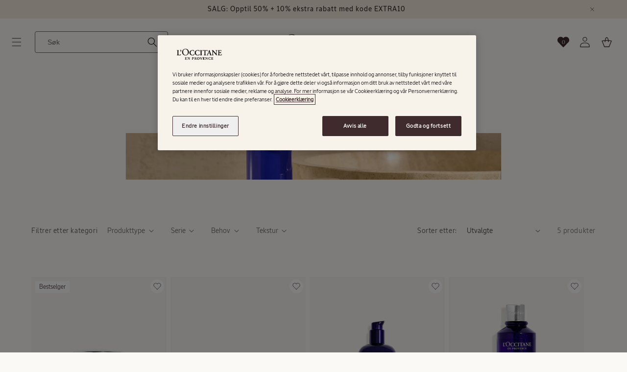

--- FILE ---
content_type: text/css
request_url: https://no.loccitane.com/cdn/shop/t/176/assets/component-totals.css?v=18275158684680866401758803111
body_size: -491
content:
.totals{display:flex;justify-content:center;align-items:flex-end}.totals>*{font-size:1.6rem;margin:0}.totals>h2{font-family:LOccitaneSerif-Medium!important;font-size:calc(var(--font-heading-scale) * 1.6rem)}.totals *{line-height:1}.totals>*+*{margin-left:2rem}.totals__total{margin-top:.5rem}.totals__total-value{font-family:LOccitaneSans-Regular!important;font-size:1.8rem;font-weight:900}.cart__ctas+.totals{margin-top:2rem}@media all and (min-width: 750px){.totals{justify-content:flex-end}}
/*# sourceMappingURL=/cdn/shop/t/176/assets/component-totals.css.map?v=18275158684680866401758803111 */


--- FILE ---
content_type: text/css
request_url: https://no.loccitane.com/cdn/shop/t/176/assets/component-price.css?v=84922729874167099741758803110
body_size: -180
content:
.price{font-size:1.6rem;letter-spacing:0;font-family:LOccitaneSans-Regular;color:#3f2b2e!important;font-weight:400;line-height:140%}.price>*{display:inline-block;vertical-align:top}.price.price--unavailable{visibility:hidden}.price--end{text-align:right}.price-item{display:flex;align-items:center;gap:8px;align-self:stretch}.price__regular .price-item--regular{margin-right:0;font-family:LOccitaneSans-Regular;font-size:14px;letter-spacing:0;font-weight:400;line-height:140%;display:flex;align-items:center;align-content:center;gap:0px 6px;align-self:stretch;flex-wrap:wrap}.price:not(.price--show-badge) .price-item--last:last-of-type{margin:0}@media screen and (min-width: 750px){.price{margin-bottom:0}}.price__badge{display:flex;border-radius:2px;padding:4px 6px;gap:6px;letter-spacing:0;align-items:center;background-color:#f2e9db}.price__wrapper{display:flex;align-items:center;gap:8px;align-self:stretch}.price__badge--sale{padding:4px 6px;align-items:center;gap:6px;border-radius:4px;background:#fff}.price--sold-out .price__availability,.price__regular{display:block}.price__sale,.price__availability,.price .price__badge-sale,.price .price__badge-sold-out,.price--on-sale .price__regular,.price--on-sale .price__availability{display:none}.price--sold-out .price__badge-sold-out,.price--on-sale .price__badge-sale,.volume-pricing--sale-badge .price__badge-sale{display:inline-block}.volume-pricing--sale-badge .price__badge-sale{margin-left:.5rem}.price--on-sale .price__sale{display:flex;flex-direction:column;flex-wrap:wrap;gap:12px}.price--center{display:initial;justify-content:center}.price--on-sale .price-item--regular,.price-item--value-at{font-size:1.2rem;font-weight:400;display:flex;align-items:center;gap:6px}.price--on-sale{color:#6b6161}.line-through{text-decoration:line-through}.unit-price{display:block;font-size:1.1rem;letter-spacing:.04rem;line-height:calc(1 + .2 / var(--font-body-scale));margin-top:.2rem;text-transform:uppercase;color:rgba(var(--color-foreground),.7)}
/*# sourceMappingURL=/cdn/shop/t/176/assets/component-price.css.map?v=84922729874167099741758803110 */


--- FILE ---
content_type: text/css
request_url: https://no.loccitane.com/cdn/shop/t/176/assets/component-collection-hero.css?v=64913271346661152231758803110
body_size: 288
content:
.collection-hero__title-wrapper{text-align:center;position:absolute;bottom:0;top:unset!important;border-radius:3px;background:linear-gradient(180deg,#34292c00,#34292ca6 38.49%);height:40%!important}.collection-hero__text-wrapper{text-align:center}.collection-hero__title-wrapper>h1{display:flex;padding:64px 16px 24px;flex-direction:column;align-items:center;gap:20px;font-size:64px;color:#fff;text-transform:uppercase}.image-plp{padding:0!important}.collection-hero__inner{display:flex;flex-direction:column!important}.plp-hero__image{padding:0;margin:0;width:-webkit-fill-available;max-width:-webkit-fill-available}.plp-hero__image-container{margin-left:0!important;min-height:480px!important}.collection-hero--with-image .collection-hero__inner{margin-bottom:0;padding-bottom:2rem}.collection-hero__description{display:inline}.collection-hero__description>*{color:#3f2b2e;text-align:center;font-family:LOccitaneSerif-Regular!important;font-size:20px;font-style:normal;font-weight:400;line-height:28px;flex:1 0 0;display:inline}.collection-hero__description.collapsed{overflow:hidden;display:-webkit-box;-webkit-line-clamp:2;-webkit-box-orient:vertical;max-height:6em;position:relative;text-align:center}.read-more-button{color:#6b6161;font-family:LOccitaneSerif-Regular!important;font-size:20px;font-style:italic;font-weight:400;line-height:28px;text-decoration-line:underline;text-decoration-style:solid;text-decoration-skip-ink:auto;text-decoration-thickness:auto;text-underline-offset:auto;text-underline-position:from-font;cursor:pointer}@media screen and (min-width: 750px){.collection-hero.collection-hero--with-image{padding:calc(4rem + var(--page-width-margin)) 0 calc(4rem + var(--page-width-margin));overflow:hidden}.collection-hero--with-image .collection-hero__inner{padding-bottom:0}}.collection-hero__text-wrapper{flex-basis:100%}@media screen and (min-width: 750px){.collection-hero{padding:0}.collection-hero__inner{align-items:center;flex-direction:row;padding-bottom:0}}.collection-hero__title{margin:2.5rem 0}.collection-hero__title+.collection-hero__description{margin-top:1.5rem;margin-bottom:1.5rem;font-size:1.6rem;line-height:calc(1 + .5 / var(--font-body-scale))}@media screen and (min-width: 750px){.collection-hero__title+.collection-hero__description{font-size:1.8rem;margin-top:2rem;margin-bottom:2rem}.collection-hero__description{max-width:66.67%}.collection-hero--with-image .collection-hero__description{max-width:100%}}.collection-hero--with-image .collection-hero__title{margin:0}.collection-hero--with-image .collection-hero__text-wrapper{padding-top:4.4rem;padding-bottom:4.4rem}.collection-hero__image-container{border:var(--media-border-width) solid rgba(var(--color-foreground),var(--media-border-opacity));border-radius:var(--media-radius);box-shadow:var(--media-shadow-horizontal-offset) var(--media-shadow-vertical-offset) var(--media-shadow-blur-radius) rgba(var(--color-shadow),var(--media-shadow-opacity))}@media screen and (max-width: 749px){.collection-hero__image-container{height:100%}.plp-hero__image-container{min-height:210px!important}.collection-hero__title-wrapper>h1{display:flex;padding:44px 16px 24px;flex-direction:column;align-items:center;gap:20px;font-size:40px}.collection-hero__title-wrapper{height:75%!important}.collection-hero--with-image .collection-hero__text-wrapper{padding:2.4rem 1.6rem}.collection-hero__description.collapsed{-webkit-line-clamp:3}.collection-hero__description>*{font-size:18px}.read-more-button{font-size:18px}}@media screen and (min-width: 750px){.collection-hero--with-image .collection-hero__text-wrapper{flex-basis:50%}.collection-hero__image-container{align-self:stretch;flex:1 0 50%;margin-left:3rem;min-height:20rem}}.card-wrapper{background:var(--product-bg, linear-gradient(180deg, var(--Color-BlancBrule-300, #f9f5f0) 45.5%, #f7f2ea 100%));width:277px;padding-bottom:8px;flex-direction:column;align-items:flex-end;width:100%}.card__content{display:flex!important;padding:16px 8px 0!important;flex-direction:column;align-items:flex-start;gap:8px;align-self:stretch}.card__heading{display:flex;flex-direction:column;align-items:flex-start;gap:4px;align-self:stretch;min-height:45px}@media screen and (max-width: 749px){.card__heading{min-height:67px}.collection.page-width{padding:0 4px}}.card-information{display:flex;align-items:center;align-content:center;align-self:stretch;flex-wrap:nowrap}.price{font-size:1.4rem!important}
/*# sourceMappingURL=/cdn/shop/t/176/assets/component-collection-hero.css.map?v=64913271346661152231758803110 */


--- FILE ---
content_type: text/css
request_url: https://no.loccitane.com/cdn/shop/t/176/assets/template-collection.css?v=158941191432715846141758803112
body_size: -257
content:
@media screen and (max-width: 749px){.collection .grid__item:only-child{flex:0 0 100%;max-width:50%}}@media screen and (max-width: 989px){.collection .slider.slider--tablet{margin-bottom:1.5rem}}.collection .loading-overlay{position:absolute;z-index:1;width:1.8rem}@media screen and (max-width: 749px){.collection .loading-overlay{top:0;right:0}.collection__title.title-wrapper--self-padded-tablet-down{padding-top:6.4rem}}@media screen and (min-width: 750px){.collection .loading-overlay{left:0}}.collection .loading-overlay{top:0;right:0;bottom:0;left:0;display:none;width:100%;padding:0 1.5rem;opacity:.7}@media screen and (min-width: 750px){.collection .loading-overlay{padding-left:5rem;padding-right:5rem}}.collection.loading .loading-overlay{display:block}.collection--empty .title-wrapper{margin-top:10rem;margin-bottom:15rem}@media screen and (max-width: 989px){.collection .slider--tablet.product-grid{scroll-padding-left:1.5rem}}.collection__description>*{margin:0;text-align:center;font-family:LOccitaneSerif-Regular!important;font-size:20px;font-style:normal;font-weight:400;line-height:140%}.collection__title.title-wrapper{margin-bottom:0}.collection__title .title:not(:only-child){margin-bottom:1rem}@media screen and (min-width: 990px){.collection__title--desktop-slider .title{margin-bottom:2.5rem}.collection__title.title-wrapper--self-padded-tablet-down{padding-top:9.6rem}.collection slider-component:not(.page-width-desktop){padding:0}.collection--full-width slider-component:not(.slider-component-desktop){padding:0 1.5rem;max-width:none}}.collection--full-width{display:flex;flex-direction:column;gap:2rem}.collection__view-all a:not(.link){margin-top:1rem}
/*# sourceMappingURL=/cdn/shop/t/176/assets/template-collection.css.map?v=158941191432715846141758803112 */


--- FILE ---
content_type: text/css
request_url: https://no.loccitane.com/cdn/shop/t/176/assets/component-swatch.css?v=104796119377184523051758803111
body_size: -411
content:
.swatch{--swatch--size: var(--swatch-input--size, 4.4rem);--swatch--border-radius: var(--swatch-input--border-radius, 50%);display:block;width:100%;max-width:100%;height:100%;aspect-ratio:1 / 1;background:var(--swatch--background),linear-gradient(#f8f8f800,#ebe6e2);background-size:contain;background-origin:border-box;background-repeat:no-repeat;background-position:center}.swatch--square{--swatch--border-radius: var(--swatch-input--border-radius, .2rem)}.swatch--unavailable{border-style:dashed;border-color:rgba(var(--color-foreground),.5)}
/*# sourceMappingURL=/cdn/shop/t/176/assets/component-swatch.css.map?v=104796119377184523051758803111 */


--- FILE ---
content_type: text/css
request_url: https://no.loccitane.com/cdn/shop/t/176/assets/component-rating.css?v=92733116662514610871758803112
body_size: -314
content:
.product--no-media .rating-wrapper{text-align:center}.rating-wrapper{display:flex;justify-content:flex-end;align-items:center;gap:8px}.rating-wrapper--eyebrow{gap:11px!important}.rating{display:inline-block;margin:0}.product .rating-star{display:flex;align-items:center;gap:2px;--letter-spacing: 0;--font-size: 1.2}.card-wrapper .rating-star{--letter-spacing: .7;--font-size: 1.4}.rating-star{--color-rating-star: rgb(var(--color-foreground));--percent: calc( ( var(--rating) / var(--rating-max) + var(--rating-decimal) * var(--font-size) / (var(--rating-max) * (var(--letter-spacing) + var(--font-size))) ) * 100% );letter-spacing:calc(var(--letter-spacing) * 1rem);font-size:calc(var(--font-size) * 1rem);line-height:1;display:inline-block;font-family:Times;margin:0}.rating-star:before{content:"\2605\2605\2605\2605\2605";background:linear-gradient(90deg,var(--color-rating-star) var(--percent),rgba(var(--color-foreground),.15) var(--percent));-webkit-background-clip:text;-webkit-text-fill-color:transparent}.rating-text{display:none}.rating-count{font-family:LOccitaneSans-Regular!important;letter-spacing:.48px;text-decoration-line:underline;font-weight:500;line-height:160%;font-size:12px;display:inline-block;margin:0}@media (forced-colors: active){.rating{display:none}.rating-text{display:block}}
/*# sourceMappingURL=/cdn/shop/t/176/assets/component-rating.css.map?v=92733116662514610871758803112 */


--- FILE ---
content_type: text/css
request_url: https://no.loccitane.com/cdn/shop/t/176/assets/component-wishlist.css?v=7497660186876478651758803112
body_size: -97
content:
a.iWishAddColl svg path{fill:rgb(var(--color-button))}a.iWishAddColl.iwishAdded svg:last-child{opacity:1}.iwishDrawer svg path{fill:rgb(var(--color-button))}.iwishDrawer .iwish-counter{position:absolute;left:0;top:0;width:100%;text-align:center;color:#fff;font-size:1.1rem}#iwish-drawer-root{background-color:var(--color-background)}#iwish-drawer-root .wishlist-drawer-container .iwish-drawer-menu .iwishProduct-row{line-height:1.2}.iwishItem .iwishMeta .iwishBuyBtn,#iwish-drawer-root .wishlist-drawer-container .add_to_cart,#iwish-drawer-root .wishlist-drawer-container .paginationContainer .addToCart-btn{background-color:rgb(var(--color-button));border-radius:var(--buttons-radius-outset);font-size:1.5rem;letter-spacing:.1rem;line-height:calc(1 + .2 / var(--font-body-scale));font-family:LOccitaneSerifCondensed-Medium;padding:.8rem 2.2rem;color:rgb(var(--color-button-text))}#iwish-drawer-root .wishlist-drawer-container .add_to_cart:hover{background-color:rgb(var(--color-button));color:rgb(var(--color-button-text))}#iwish-drawer-root .wishlist-drawer-container .wish-drawer-title .closeNewCatWrapper svg path{fill:rgb(var(--color-button));border-radius:var(--buttons-radius-outset)}#iwish-drawer-root .wishlist-drawer-container .iwish-drawer-menu .wish-drawer-header{background:transparent;color:#3f2b2e}#iwish-drawer-root .wishlist-drawer-container .iwish-drawer-menu .wish-drawer-header .login_msg{letter-spacing:normal}#iwish-drawer-root .wishlist-drawer-container .iwish-drawer-menu .wish-drawer-header .link-text{text-decoration:underline;color:inherit}#iwish-drawer-root .wishlist-drawer-container .price_Container{padding-top:5px;padding-bottom:5px}#iwish-drawer-root .wishlist-drawer-container .iwish_qty_box,.iwishItem .iwishQuantity{border-radius:var(--inputs-radius);overflow:hidden;border-color:#8e8787}#iwish-drawer-root .wishlist-drawer-container .iwish_qty_box span{background-color:transparent}#MainContent .iwishWrapper{max-width:1280px;margin:0 auto}.iwishItem .iwishMeta a{color:inherit}.iwishItem .iwishMeta .iwishBuyBtn{background-color:#3f2b2e;color:#fbf9f6}.iwishItem .iwishQuantity .iwishQtyInput{min-height:34px;color:rgba(var(--color-foreground));font-family:var(--font-body-family);font-style:var(--font-body-style)}.iwishItem .iwishQuantity .iwishQtyButton{color:rgb(var(--color-foreground));padding:0 10px}.iwishItem .iwishQuantity .iwishQtyButton svg{width:10px;height:10px}@media (min-width: 769px){#iwish-drawer-root .wishlist-drawer-container .iwish-drawer-menu{min-width:0;width:420px;max-width:100%}}@media (max-width: 540px){.header__icon{width:3.7rem}}
/*# sourceMappingURL=/cdn/shop/t/176/assets/component-wishlist.css.map?v=7497660186876478651758803112 */


--- FILE ---
content_type: text/css
request_url: https://no.loccitane.com/cdn/shop/t/176/assets/component-menu-drawer.css?v=68902800859093980461759738377
body_size: 1570
content:
.header__icon--menu{position:initial}.bag>svg{display:flex;width:24px!important;height:24px!important;padding:1px;justify-content:center;align-items:center;flex-shrink:0}.js menu-drawer>details>summary:before,.js menu-drawer>details[open]:not(.menu-opening)>summary:before{content:"";position:absolute;cursor:default;width:100%;height:calc(100vh - 100%);height:calc(var(--viewport-height, 100vh) - (var(--header-bottom-position, 100%)));top:100%;left:0;background:rgba(var(--color-foreground),.5);opacity:0;visibility:hidden;z-index:2;transition:opacity 0s,visibility 0s}menu-drawer>details[open]>summary:before{visibility:visible;opacity:1;transition:opacity var(--duration-default) ease,visibility var(--duration-default) ease}.menu-drawer{position:fixed;transform:translate(-100%);z-index:3;left:0;top:100%;width:100%;padding:0;background-color:#fff;filter:drop-shadow(var(--drawer-shadow-horizontal-offset) var(--drawer-shadow-vertical-offset) var(--drawer-shadow-blur-radius) rgba(var(--color-shadow),var(--drawer-shadow-opacity)))}.js .menu-drawer{height:calc(100vh - 100%);height:calc(var(--viewport-height, 100vh) - (var(--header-bottom-position, 100%)))}.js details[open]>.menu-drawer,.js details[open]>.menu-drawer__submenu{transition:transform var(--duration-default) ease,visibility var(--duration-default) ease}.js details[open].menu-opening>.menu-drawer,details[open].menu-opening>.menu-drawer__submenu{transform:translate(0);visibility:visible}@media screen and (min-width: 750px){.menu-drawer{width:40rem;border-width:0 var(--drawer-border-width) 0 0;border-style:solid;border-color:rgba(var(--color-foreground),var(--drawer-border-opacity))}.submenu-header{padding:0 4.8rem}.menu-drawer__show-all-button{padding-left:0}.show-all-link{justify-content:end}}@media screen and (min-width: 1160px){.js .menu-drawer__submenu{max-width:584px!important;width:584px!important}.menu-drawer__inner-submenu{max-width:584px;width:584px}.menu-drawer__show-all-button{margin-top:1.5rem;text-decoration:none;display:flex;align-items:center;font-size:2.4rem;width:100%;background-color:transparent;font-family:LOccitaneSerif-Regular;line-height:40px;font-style:var(--font-body-style);text-align:left}.menu-drawer__show-all-button .svg-wrapper{margin-left:5%!important}}@media screen and (max-width: 1159px){.menu-drawer__hero-image{width:305px!important}.ppl-30{padding-left:13%!important}.ppl-30 .svg-wrapper{margin-left:5%!important;width:16px!important;height:16px!important}}.submenu-transition{transform:perspective(0);transition:height .8s ease 1s,opacity .5s ease 1s}.submenu-open{background-color:rgb(var(--color-background))}.menu-drawer__inner-container{position:relative;height:100%}.menu-drawer__navigation-container{display:grid;grid-template-rows:1fr auto;align-content:space-between;overflow-y:auto;height:100%;scrollbar-width:none;-ms-overflow-style:none;scroll-behavior:smooth}.menu-drawer__navigation{padding:2.4rem 0}.menu-drawer__inner-submenu{height:100%;overflow-x:hidden;overflow-y:auto;padding-top:24px;padding-bottom:100px;background-color:rgb(var(--color-background));scrollbar-width:none;-ms-overflow-style:none;scroll-behavior:smooth}.menu-drawer__inner-submenu::-webkit-scrollbar,.menu-drawer__navigation-container::-webkit-scrollbar{width:0px;display:none}.menu-drawer__inner-submenu:after{content:"";position:absolute;bottom:0;left:0;width:100%;height:124px;background:linear-gradient(to bottom,#fbf9f600,#fbf9f6 50%);pointer-events:none}.js .menu-drawer__menu li{margin-bottom:0}.menu-drawer__menu-item{padding:8px 48px;text-decoration:none;font-size:14px;line-height:20px!important;font-weight:400;letter-spacing:0}.menu-drawer summary.menu-drawer__menu-item{padding-right:5.2rem}.menu-drawer__menu-item:focus,.menu-drawer__show-all-button:focus,.menu-drawer__menu-item:hover{color:rgb(var(--color-foreground));background-color:rgb(var(--color-background));text-decoration:underline}.align-left{right:inherit;left:4.8rem}.scroll-container{padding-bottom:24px;overflow-y:scroll;scrollbar-width:none;-ms-overflow-style:none;scroll-behavior:smooth}.scroll-container::-webkit-scrollbar{display:none;width:0px}.scroll-container:after{content:"";position:absolute;bottom:0;left:0;width:100%;height:124px;background:linear-gradient(to bottom,#fff0,#fff);pointer-events:none}.js .menu-drawer__menu-item .icon-caret{display:none}.menu-drawer__menu-item>.svg-wrapper{width:14px;height:14px;position:absolute;right:3rem;top:50%;transform:translateY(-50%)}.js .menu-drawer__submenu{position:absolute;top:0;width:100%;bottom:0;left:100%;z-index:3;transform:translate(0);pointer-events:auto}.js .menu-drawer__submenu .menu-drawer__submenu{overflow-y:auto}.d-flex{display:flex}.ppl-30{padding-left:30%}.menu-overlay,.panel-overlay{position:fixed;top:0;left:0;width:100%;height:100%;background:#00000080;-webkit-backdrop-filter:blur(5px);backdrop-filter:blur(5px);z-index:0;display:none}.body-blur main,.body-blur header{filter:blur(.4rem)}#menu-drawer{z-index:5!important}.menu-drawer__show-all-button{margin-top:2.4rem;text-decoration:none;display:flex;align-items:center;font-size:1.8rem;width:100%;background-color:transparent;font-family:LOccitaneSerif-Regular;line-height:40px;font-style:var(--font-body-style);text-align:left}.menu-drawer__close-button{padding-left:48px;padding-right:48px;text-decoration:none;display:flex;align-items:center;font-size:1.8rem;width:100%;background-color:transparent;font-family:LOccitaneSerif-Regular;line-height:3.2rem;font-style:var(--font-body-style);text-align:left}.menu-drawer__menu-title{text-decoration:none!important;margin-top:3.2em;margin-bottom:8px;font-size:12px;font-family:LOccitaneSans-Bold!important;line-height:140%!important}.menu-drawer__menu{padding-top:24px!important}.align-close{vertical-align:super;font-size:12px;margin-left:8px;text-transform:uppercase}.font-menu{font-size:18px;line-height:32px!important;font-family:LOccitaneSerif-Regular!important}.fs-link{font-family:LOccitaneSans-Medium!important;font-size:12px;font-style:normal;font-weight:400;line-height:140%!important;text-transform:uppercase;padding-bottom:20px}.fs-link:hover,.font-menu:hover{background:transparent}.submenu__link:hover{background-color:rgb(var(--color-background))}.menu-drawer__close-button .svg-wrapper{transform:rotate(180deg);margin-right:1rem;width:15px}.menu-drawer__show-all-button .svg-wrapper{margin-left:60%;width:14px!important;height:14px!important}.show-all-link{font-family:LOccitaneSans-Medium!important;font-weight:500;line-height:2rem;letter-spacing:normal!important}.fs-14{font-size:14px}.menu-drawer__utility-links{padding:0;background-color:rgba(var(--color-foreground),.03);position:relative}.menu-drawer__menu>li.grandchildlink{display:inline-block;width:50%}.menu-drawer__hero-image{width:488px;height:148px!important;top:24px;left:48px;right:48px;margin-left:0!important}.header--has-social .menu-drawer__utility-links{padding:2rem 3rem}.w-adjust{width:16px!important;height:16px!important}@media screen and (max-width: 749px){.header--has-account:where(:not(.header--has-social):not(.header--has-localizations)) .menu-drawer__utility-links{padding:2rem 3rem}.menu-drawer{position:fixed!important;visibility:hidden;overflow-x:hidden;transition:transform .3s ease-out!important;max-width:304px}.js .menu-drawer__submenu{left:0%!important;visibility:hidden}.menu-drawer__menu>li.grandchildlink{display:block;width:100%}.menu-drawer__show-all-button{padding:1.5rem;margin-top:0;font-size:12px!important}.menu-drawer__close-button{padding-left:32px;padding-right:32px}.menu-drawer__menu-item{padding-right:32px;padding-left:32px}.align-left{left:32px}.menu-drawer-hr{margin:16px 32px!important}.grandchildlink>.menu-drawer__menu-item,.menu-drawer__menu-title{padding-left:1.5rem;padding-right:1.5rem}.menu-drawer__hero-image{width:240px!important;height:131px;right:32px;left:32px;position:relative;top:0}.menu-drawer__show-all-button{padding-left:32px;padding-top:24px;padding-right:8px;font-size:14px}.menu-drawer__navigation-container:after{content:"";position:absolute;bottom:0;left:0;width:100%;height:124px;background:linear-gradient(to bottom,rgba(255,255,255,0),var(--gradient-background));pointer-events:none}}@media screen and (max-width: 989px){.header--has-localizations:where(:not(.header--has-social)) .menu-drawer__utility-links{padding:2rem 3rem}.has-submenu{padding-top:0!important}.menu-drawer__inner-submenu{padding-top:0}.heading{padding-top:16px;padding-bottom:16px;z-index:5;background-color:rgb(var(--color-background));position:sticky;top:0}}.header__icon--search{margin-left:1.6rem}.menu-drawer__account{display:inline-flex;align-items:center;text-decoration:none;padding:1rem 0;font-size:1.4rem;color:rgb(var(--color-foreground));margin-bottom:0}.menu-drawer__utility-links:has(.menu-drawer__localization) .menu-drawer__account{margin:0}.menu-drawer__account account-icon>.svg-wrapper{height:2rem;width:2rem;margin-right:1rem}.menu-drawer__account shop-user-avatar{--shop-avatar-size: 2.4rem;margin-right:.55rem;margin-left:-.45rem}.menu-drawer__account:hover account-icon>.svg-wrapper{transform:scale(1.07)}.menu-drawer .list-social{justify-content:flex-start;margin-left:-1.25rem}.menu-drawer .list-social:empty{display:none}.menu-drawer .list-social__link{padding:1.1rem}@media screen and (max-width: 749px){.menu-drawer.country-selector-open{transform:none!important;filter:none!important;transition:none!important}}.menu-drawer-hr{margin:24px 48px}.menu-drawer__navigation>.drawer__close__relative{position:relative!important}.scroll-arrow{position:absolute;bottom:65px;left:50%;transform:translate(-50%);display:flex;flex-direction:column;align-items:center;gap:15px;width:100%;justify-content:center;cursor:pointer}.scroll-arrow svg.chevron{animation:svg-flow 2s infinite ease-in-out;opacity:0;position:absolute;margin-top:15px}.scroll-arrow svg.chevron:nth-child(2){animation-delay:1.5s}@keyframes svg-flow{0%{transform:translateY(-15px);opacity:0}40%{opacity:.5}85%{opacity:1}to{transform:translateY(15px);opacity:0}}.language-link{display:flex;padding:16px 44px;flex-direction:column;align-items:flex-start;gap:20px;align-self:stretch}@media screen and (max-width: 989px){.language-link{padding:16px 32px}}.switch-btn{display:flex;height:24px;align-items:center;border-radius:4px;border:1px solid #6b6161;background:#fbf9f6}.lang-btn{display:flex;width:44px;flex-direction:column;justify-content:center;align-items:center;gap:8px;align-self:stretch;text-transform:uppercase;text-decoration:none;font-family:LOCCITANESANS-REGULAR!important;font-size:12px}.bg-primary{background:#6b6161;color:#fff;height:22px}.bg-white{background:#fff;color:#34292c}
/*# sourceMappingURL=/cdn/shop/t/176/assets/component-menu-drawer.css.map?v=68902800859093980461759738377 */


--- FILE ---
content_type: text/javascript
request_url: https://no.loccitane.com/cdn/shop/t/176/assets/global.js?v=181081481598897563541765965306
body_size: 12999
content:
function getFocusableElements(container){return Array.from(container.querySelectorAll("summary, a[href], button:enabled, [tabindex]:not([tabindex^='-']), [draggable], area, input:not([type=hidden]):enabled, select:enabled, textarea:enabled, object, iframe"))}class SectionId{static#separator="__";static parseId(qualifiedSectionId){return qualifiedSectionId.split(SectionId.#separator)[0]}static parseSectionName(qualifiedSectionId){return qualifiedSectionId.split(SectionId.#separator)[1]}static getIdForSection(sectionId,sectionName){return`${sectionId}${SectionId.#separator}${sectionName}`}}class HTMLUpdateUtility{static viewTransition(oldNode,newContent,preProcessCallbacks=[],postProcessCallbacks=[]){preProcessCallbacks?.forEach(callback=>callback(newContent));const newNodeWrapper=document.createElement("div");HTMLUpdateUtility.setInnerHTML(newNodeWrapper,newContent.outerHTML);const newNode=newNodeWrapper.firstChild,uniqueKey=Date.now();oldNode.querySelectorAll("[id], [form]").forEach(element=>{element.id&&(element.id=`${element.id}-${uniqueKey}`),element.form&&element.setAttribute("form",`${element.form.getAttribute("id")}-${uniqueKey}`)}),oldNode.parentNode.insertBefore(newNode,oldNode),oldNode.style.display="none",postProcessCallbacks?.forEach(callback=>callback(newNode)),setTimeout(()=>oldNode.remove(),500)}static setInnerHTML(element,html){element.innerHTML=html,element.querySelectorAll("script").forEach(oldScriptTag=>{const newScriptTag=document.createElement("script");Array.from(oldScriptTag.attributes).forEach(attribute=>{newScriptTag.setAttribute(attribute.name,attribute.value)}),newScriptTag.appendChild(document.createTextNode(oldScriptTag.innerHTML)),oldScriptTag.parentNode.replaceChild(newScriptTag,oldScriptTag)})}}document.querySelectorAll('[id^="Details-"] summary').forEach(summary=>{summary.setAttribute("role","button"),summary.setAttribute("aria-expanded",summary.parentNode.hasAttribute("open")),summary.nextElementSibling.getAttribute("id")&&summary.setAttribute("aria-controls",summary.nextElementSibling.id),summary.addEventListener("click",event=>{event.currentTarget.parentElement.parentElement&&event.currentTarget.parentElement.parentElement.classList.contains("product__accordion")?event.preventDefault():event.currentTarget.setAttribute("aria-expanded",!event.currentTarget.closest("details").hasAttribute("open"))}),!summary.closest("header-drawer, menu-drawer")&&summary.parentElement.addEventListener("keyup",onKeyUpEscape)}),document.querySelectorAll(".menu-drawer__submenu").forEach(submenu=>{submenu.addEventListener("mouseleave",this.onSubmenuMouseLeave.bind(this))});function onSubmenuMouseLeave(event){const detailsElement=event.currentTarget.parentNode,summaryElement=detailsElement.querySelector("summary");detailsElement.querySelectorAll(".scroll-trigger.animate--slide-in").forEach(element=>{element.classList.remove("animate--slide-in","scroll-trigger--offscreen"),element.offsetWidth}),setTimeout(()=>{detailsElement.classList.remove("menu-opening"),detailsElement.removeAttribute("open"),summaryElement.setAttribute("aria-expanded",!1),summaryElement.classList.remove("submenu-open");const parentMenuElement=detailsElement.closest(".has-submenu");parentMenuElement&&parentMenuElement.classList.remove("submenu-open")},100)}const trapFocusHandlers={};function trapFocus(container,elementToFocus=container){var elements=getFocusableElements(container),first=elements[0],last=elements[elements.length-1];removeTrapFocus(),trapFocusHandlers.focusin=event=>{event.target!==container&&event.target!==last&&event.target!==first||document.addEventListener("keydown",trapFocusHandlers.keydown)},trapFocusHandlers.focusout=function(){document.removeEventListener("keydown",trapFocusHandlers.keydown)},trapFocusHandlers.keydown=function(event){event.code.toUpperCase()==="TAB"&&(event.target===last&&!event.shiftKey&&(event.preventDefault(),first.focus()),(event.target===container||event.target===first)&&event.shiftKey&&(event.preventDefault(),last.focus()))},document.addEventListener("focusout",trapFocusHandlers.focusout),document.addEventListener("focusin",trapFocusHandlers.focusin),elementToFocus.focus(),elementToFocus.tagName==="INPUT"&&["search","text","email","url"].includes(elementToFocus.type)&&elementToFocus.value&&elementToFocus.setSelectionRange(0,elementToFocus.value.length)}try{document.querySelector(":focus-visible")}catch{focusVisiblePolyfill()}function focusVisiblePolyfill(){const navKeys=["ARROWUP","ARROWDOWN","ARROWLEFT","ARROWRIGHT","TAB","ENTER","SPACE","ESCAPE","HOME","END","PAGEUP","PAGEDOWN"];let currentFocusedElement=null,mouseClick=null;window.addEventListener("keydown",event=>{navKeys.includes(event.code.toUpperCase())&&(mouseClick=!1)}),window.addEventListener("mousedown",event=>{mouseClick=!0}),window.addEventListener("focus",()=>{currentFocusedElement&&currentFocusedElement.classList.remove("focused"),!mouseClick&&(currentFocusedElement=document.activeElement,currentFocusedElement.classList.add("focused"))},!0)}function pauseAllMedia(){document.querySelectorAll(".js-youtube").forEach(video=>{video.contentWindow.postMessage('{"event":"command","func":"pauseVideo","args":""}',"*")}),document.querySelectorAll(".js-vimeo").forEach(video=>{video.contentWindow.postMessage('{"method":"pause"}',"*")}),document.querySelectorAll("video").forEach(video=>video.pause()),document.querySelectorAll("product-model").forEach(model=>{model.modelViewerUI&&model.modelViewerUI.pause()})}function removeTrapFocus(elementToFocus=null){document.removeEventListener("focusin",trapFocusHandlers.focusin),document.removeEventListener("focusout",trapFocusHandlers.focusout),document.removeEventListener("keydown",trapFocusHandlers.keydown),elementToFocus&&elementToFocus.focus()}function onKeyUpEscape(event){if(event.code.toUpperCase()!=="ESCAPE")return;const openDetailsElement=event.target.closest("details[open]");if(!openDetailsElement)return;const summaryElement=openDetailsElement.querySelector("summary");openDetailsElement.removeAttribute("open"),summaryElement.setAttribute("aria-expanded",!1),summaryElement.focus()}class QuantityInput extends HTMLElement{constructor(){super(),this.input=this.querySelector("input"),this.changeEvent=new Event("change",{bubbles:!0}),this.input.addEventListener("change",this.onInputChange.bind(this)),this.querySelectorAll("button").forEach(button=>button.addEventListener("click",this.onButtonClick.bind(this)))}quantityUpdateUnsubscriber=void 0;connectedCallback(){this.validateQtyRules(),this.quantityUpdateUnsubscriber=subscribe(PUB_SUB_EVENTS.quantityUpdate,this.validateQtyRules.bind(this))}disconnectedCallback(){this.quantityUpdateUnsubscriber&&this.quantityUpdateUnsubscriber()}onInputChange(event){this.validateQtyRules()}onButtonClick(event){event.preventDefault();const previousValue=this.input.value;event.target.name==="plus"?parseInt(this.input.dataset.min)>parseInt(this.input.step)&&this.input.value==0?this.input.value=this.input.dataset.min:this.input.stepUp():this.input.stepDown(),previousValue!==this.input.value&&this.input.dispatchEvent(this.changeEvent),this.input.dataset.min===previousValue&&event.target.name==="minus"&&(this.input.value=parseInt(this.input.min))}validateQtyRules(){const value=parseInt(this.input.value);if(this.input.min&&this.querySelector(".quantity__button[name='minus']").classList.toggle("disabled",parseInt(value)<=parseInt(this.input.min)),this.input.max){const max=parseInt(this.input.max);this.querySelector(".quantity__button[name='plus']").classList.toggle("disabled",value>=max)}}}customElements.define("quantity-input",QuantityInput);function debounce(fn,wait){let t;return(...args)=>{clearTimeout(t),t=setTimeout(()=>fn.apply(this,args),wait)}}function throttle(fn,delay){let lastCall=0;return function(...args){const now=new Date().getTime();if(!(now-lastCall<delay))return lastCall=now,fn(...args)}}function fetchConfig(type="json"){return{method:"POST",headers:{"Content-Type":"application/json",Accept:`application/${type}`}}}typeof window.Shopify>"u"&&(window.Shopify={}),Shopify.bind=function(fn,scope){return function(){return fn.apply(scope,arguments)}},Shopify.setSelectorByValue=function(selector,value){for(var i=0,count=selector.options.length;i<count;i++){var option=selector.options[i];if(value==option.value||value==option.innerHTML)return selector.selectedIndex=i,i}},Shopify.addListener=function(target,eventName,callback){target.addEventListener?target.addEventListener(eventName,callback,!1):target.attachEvent("on"+eventName,callback)},Shopify.postLink=function(path,options){options=options||{};var method=options.method||"post",params=options.parameters||{},form=document.createElement("form");form.setAttribute("method",method),form.setAttribute("action",path);for(var key in params){var hiddenField=document.createElement("input");hiddenField.setAttribute("type","hidden"),hiddenField.setAttribute("name",key),hiddenField.setAttribute("value",params[key]),form.appendChild(hiddenField)}document.body.appendChild(form),form.submit(),document.body.removeChild(form)},Shopify.CountryProvinceSelector=function(country_domid,province_domid,options){this.countryEl=document.getElementById(country_domid),this.provinceEl=document.getElementById(province_domid),this.provinceContainer=document.getElementById(options.hideElement||province_domid),Shopify.addListener(this.countryEl,"change",Shopify.bind(this.countryHandler,this)),this.initCountry(),this.initProvince()},Shopify.CountryProvinceSelector.prototype={initCountry:function(){var value=this.countryEl.getAttribute("data-default");Shopify.setSelectorByValue(this.countryEl,value),this.countryHandler()},initProvince:function(){var value=this.provinceEl.getAttribute("data-default");value&&this.provinceEl.options.length>0&&Shopify.setSelectorByValue(this.provinceEl,value)},countryHandler:function(e){var opt=this.countryEl.options[this.countryEl.selectedIndex],raw=opt.getAttribute("data-provinces"),provinces=JSON.parse(raw);if(this.clearOptions(this.provinceEl),provinces&&provinces.length==0)this.provinceContainer.style.display="none";else{for(var i=0;i<provinces.length;i++){var opt=document.createElement("option");opt.value=provinces[i][0],opt.innerHTML=provinces[i][1],this.provinceEl.appendChild(opt)}this.provinceContainer.style.display=""}},clearOptions:function(selector){for(;selector.firstChild;)selector.removeChild(selector.firstChild)},setOptions:function(selector,values){for(var i=0,count=values.length;i<values.length;i++){var opt=document.createElement("option");opt.value=values[i],opt.innerHTML=values[i],selector.appendChild(opt)}}};class MenuDrawer extends HTMLElement{constructor(){super(),this.mainDetailsToggle=this.querySelector("details"),this.addEventListener("keyup",this.onKeyUp.bind(this)),this.addEventListener("focusout",this.onFocusOut.bind(this)),this.bindEvents()}bindEvents(){this.querySelectorAll("summary").forEach(summary=>{window.matchMedia("(min-width: 990px)").matches?summary.classList.contains("font-menu")?(summary.addEventListener("mouseover",this.onSummaryMouseOver.bind(this)),summary.addEventListener("mouseout",this.onSummaryMouseOut.bind(this))):summary.addEventListener("click",this.onSummaryClick.bind(this)):summary.addEventListener("click",this.onSummaryClick.bind(this))}),this.querySelectorAll("button:not(.localization-selector):not(.country-selector__close-button):not(.country-filter__reset-button)").forEach(button=>button.addEventListener("click",this.onCloseButtonClick.bind(this)))}onKeyUp(event){if(event.code.toUpperCase()!=="ESCAPE")return;const openDetailsElement=event.target.closest("details[open]");openDetailsElement&&(openDetailsElement===this.mainDetailsToggle?this.closeMenuDrawer(event,this.mainDetailsToggle.querySelector("summary")):this.closeSubmenu(openDetailsElement))}onSummaryMouseOut(event){const summaryElement=event.currentTarget,detailsElement=summaryElement.parentNode,parentMenuElement=detailsElement.closest(".has-submenu"),submenu=detailsElement.querySelector(".menu-drawer__submenu");submenu&&submenu.contains(event.relatedTarget)||setTimeout(()=>{detailsElement.classList.remove("menu-opening"),detailsElement.removeAttribute("open"),summaryElement.setAttribute("aria-expanded",!1),summaryElement.classList.remove("submenu-open"),parentMenuElement&&parentMenuElement.classList.remove("submenu-open"),detailsElement.querySelectorAll(".scroll-trigger.animate--slide-in").forEach(element=>{element.classList.remove("animate--slide-in","scroll-trigger--offscreen"),element.offsetWidth})},100)}onSummaryMouseOver(event){const summaryElement=event.currentTarget,detailsElement=summaryElement.parentNode;detailsElement.querySelectorAll(".scroll-trigger").forEach(element=>{element.classList.add("animate--slide-in")}),setTimeout(()=>{detailsElement.classList.add("menu-opening"),detailsElement.setAttribute("open",""),summaryElement.setAttribute("aria-expanded",!0),summaryElement.classList.add("submenu-open")},100)}onSummaryClick(event){const summaryElement=event.currentTarget,detailsElement=summaryElement.parentNode,parentMenuElement=detailsElement.closest(".has-submenu"),isOpen=detailsElement.hasAttribute("open"),reducedMotion=window.matchMedia("(prefers-reduced-motion: reduce)");function addTrapFocus(){trapFocus(summaryElement.nextElementSibling,detailsElement.querySelector("button")),summaryElement.nextElementSibling.removeEventListener("transitionend",addTrapFocus)}detailsElement===this.mainDetailsToggle?(isOpen&&event.preventDefault(),isOpen?this.closeMenuDrawer(event,summaryElement):this.openMenuDrawer(summaryElement),window.matchMedia("(max-width: 990px)")&&document.documentElement.style.setProperty("--viewport-height",`${window.innerHeight}px`)):setTimeout(()=>{detailsElement.classList.add("menu-opening"),summaryElement.setAttribute("aria-expanded",!0),!reducedMotion||reducedMotion.matches?addTrapFocus():summaryElement.nextElementSibling.addEventListener("transitionend",addTrapFocus),event.srcElement.classList.contains("font-menu")&&document.querySelectorAll(".hide").forEach(element=>{element.classList.remove("hide")})},50)}openMenuDrawer(summaryElement){setTimeout(()=>{this.mainDetailsToggle.classList.add("menu-opening")}),summaryElement.setAttribute("aria-expanded",!0),trapFocus(this.mainDetailsToggle,summaryElement),document.body.classList.add(`overflow-hidden-${this.dataset.breakpoint}`)}closeMenuDrawer(event,elementToFocus=!1){event!==void 0&&(this.mainDetailsToggle.classList.remove("menu-opening"),this.mainDetailsToggle.querySelectorAll("details").forEach(details=>{details.removeAttribute("open"),details.classList.remove("menu-opening")}),this.mainDetailsToggle.querySelectorAll(".submenu-open").forEach(submenu=>{submenu.classList.remove("submenu-open")}),document.body.classList.remove(`overflow-hidden-${this.dataset.breakpoint}`),removeTrapFocus(elementToFocus),this.closeAnimation(this.mainDetailsToggle),event instanceof KeyboardEvent&&elementToFocus?.setAttribute("aria-expanded",!1))}onFocusOut(){setTimeout(()=>{this.mainDetailsToggle.hasAttribute("open")&&!this.mainDetailsToggle.contains(document.activeElement)&&this.closeMenuDrawer()},200)}onCloseButtonClick(event){const detailsElement=event.currentTarget.closest("details");this.closeSubmenu(detailsElement)}closeSubmenu(detailsElement){const parentMenuElement=detailsElement.closest(".submenu-open");parentMenuElement&&parentMenuElement.classList.remove("submenu-open"),detailsElement.classList.remove("menu-opening"),detailsElement.querySelector("summary").setAttribute("aria-expanded",!1),removeTrapFocus(detailsElement.querySelector("summary")),this.closeAnimation(detailsElement)}closeAnimation(detailsElement){let animationStart;const handleAnimation=time=>{animationStart===void 0&&(animationStart=time),time-animationStart<400?window.requestAnimationFrame(handleAnimation):(detailsElement.removeAttribute("open"),detailsElement.closest("details[open]")&&trapFocus(detailsElement.closest("details[open]"),detailsElement.querySelector("summary")))};window.requestAnimationFrame(handleAnimation)}}customElements.define("menu-drawer",MenuDrawer);class HeaderDrawer extends MenuDrawer{constructor(){super()}openMenuDrawer(summaryElement){this.header=this.header||document.querySelector(".section-header"),this.borderOffset=this.borderOffset||this.closest(".header-wrapper").classList.contains("header-wrapper--border-bottom")?1:0,document.documentElement.style.setProperty("--header-bottom-position","0px"),this.header.classList.add("menu-open"),setTimeout(()=>{this.mainDetailsToggle.classList.add("menu-opening")}),summaryElement.setAttribute("aria-expanded",!0),window.addEventListener("resize",this.onResize),trapFocus(this.mainDetailsToggle,summaryElement),document.body.classList.add(`overflow-hidden-${this.dataset.breakpoint}`)}closeMenuDrawer(event,elementToFocus){elementToFocus&&(super.closeMenuDrawer(event,elementToFocus),this.header.classList.remove("menu-open"),window.removeEventListener("resize",this.onResize))}onResize=()=>{this.header&&document.documentElement.style.setProperty("--header-bottom-position","0px"),document.documentElement.style.setProperty("--viewport-height",`${window.innerHeight}px`)}}customElements.define("header-drawer",HeaderDrawer);class ModalDialog extends HTMLElement{constructor(){super(),this.querySelector('[id^="ModalClose-"]').addEventListener("click",this.hide.bind(this,!1)),this.addEventListener("keyup",event=>{event.code.toUpperCase()==="ESCAPE"&&this.hide()}),this.classList.contains("media-modal")?this.addEventListener("pointerup",event=>{if(window.matchMedia("(min-width: 750px)").matches){if(event.target.classList.contains("media--gradient__modal")&&(event.target.classList.contains("zoom")?(event.target.style.setProperty("zoom","1"),event.target.style.setProperty("cursor","zoom-in"),event.target.classList.remove("zoom")):(event.target.style.setProperty("zoom","2.5"),event.target.style.setProperty("cursor","zoom-out"),event.target.style.setProperty("margin","auto"),event.target.classList.add("zoom"))),(event.target.classList.contains("slider-button--next")||event.target.parentElement.classList.contains("slider-button--next")||event.target.parentElement.parentElement.classList.contains("slider-button--next"))&&this.updateThumbnailState(),(event.target.classList.contains("slider-button--prev")||event.target.parentElement.classList.contains("slider-button--prev")||event.target.parentElement.parentElement.classList.contains("slider-button--prev"))&&this.updateThumbnailState(),event.target.classList=="")return}else event.pointerType==="mouse"&&!event.target.closest("deferred-media, product-model")&&this.hide()}):this.addEventListener("click",event=>{event.target===this&&this.hide()})}connectedCallback(){this.moved||(this.moved=!0,this.dataset.section=this.closest(".shopify-section").id.replace("shopify-section-",""),document.body.appendChild(this))}show(opener){this.openedBy=opener;const popup=this.querySelector(".template-popup");document.body.classList.add("overflow-hidden"),this.setAttribute("open",""),popup&&popup.loadContent(),trapFocus(this,this.querySelector('[role="dialog"]')),window.pauseAllMedia(),window.matchMedia("(min-width: 750px)").matches&&this.updateThumbnailState()}hide(){document.body.classList.remove("overflow-hidden"),document.body.dispatchEvent(new CustomEvent("modalClosed")),this.removeAttribute("open"),window.pauseAllMedia()}updateThumbnailState(){requestAnimationFrame(()=>{const activeMedias=this.querySelectorAll(".product-media-item"),prevBtn=this.querySelector(".slider-button--prev"),nextBtn=this.querySelector(".slider-button--next"),totalItems=activeMedias.length,activeMedia=Array.from(activeMedias).find(media=>media.classList.contains("active"));if(activeMedia){const index=activeMedia.getAttribute("data-index");this.goToSlide(index);const isFirst=index==="0",isLast=index===(totalItems-1).toString();prevBtn.style.display=isFirst?"none":"block",nextBtn.style.display=isLast?"none":"block"}this.addEventListener("click",e=>{const thumb=e.target.closest(".thumbnail-item");if(thumb){const targetIndex=thumb.getAttribute("data-index");this.goToSlide(targetIndex)}})})}goToSlide(index){this.querySelectorAll(".thumbnail-item").forEach(thumbnail=>{const thumbIndex=thumbnail.getAttribute("data-index");thumbnail.classList.toggle("active",thumbIndex===index)})}}customElements.define("modal-dialog",ModalDialog);class BulkModal extends HTMLElement{constructor(){super()}connectedCallback(){const handleIntersection=(entries,observer)=>{if(entries[0].isIntersecting&&(observer.unobserve(this),this.innerHTML.trim()==="")){const productUrl=this.dataset.url.split("?")[0];fetch(`${productUrl}?section_id=bulk-quick-order-list`).then(response=>response.text()).then(responseText=>{const sourceQty=new DOMParser().parseFromString(responseText,"text/html").querySelector(".quick-order-list-container").parentNode;this.innerHTML=sourceQty.innerHTML}).catch(e=>{console.error(e)})}};new IntersectionObserver(handleIntersection.bind(this)).observe(document.querySelector(`#QuickBulk-${this.dataset.productId}-${this.dataset.sectionId}`))}}customElements.define("bulk-modal",BulkModal);class ModalOpener extends HTMLElement{constructor(){super();const button=this.querySelector("button");button&&button.addEventListener("click",()=>{const modal=document.querySelector(this.getAttribute("data-modal"));modal&&modal.show(button)})}}customElements.define("modal-opener",ModalOpener);class DeferredMedia extends HTMLElement{constructor(){super();const poster=this.querySelector('[id^="Deferred-Poster-"]');poster&&poster.addEventListener("click",this.loadContent.bind(this))}loadContent(focus=!0){if(window.pauseAllMedia(),!this.getAttribute("loaded")){const content=document.createElement("div");content.appendChild(this.querySelector("template").content.firstElementChild.cloneNode(!0)),this.setAttribute("loaded",!0);const deferredElement=this.appendChild(content.querySelector("video, model-viewer, iframe"));focus&&deferredElement.focus(),deferredElement.nodeName=="VIDEO"&&deferredElement.getAttribute("autoplay")&&deferredElement.play();const formerStyle=deferredElement.getAttribute("style");deferredElement.setAttribute("style","display: block;"),window.setTimeout(()=>{deferredElement.setAttribute("style",formerStyle)},0),this.querySelector(".deferred-media__poster").classList.add("d-none")}}}customElements.define("deferred-media",DeferredMedia);class SliderComponent extends HTMLElement{constructor(){if(super(),this.slider=this.querySelector('[id^="Slider-"]'),this.sliderItems=this.querySelectorAll('[id^="Slide-"]'),this.enableSliderLooping=!1,this.currentPageElement=this.querySelector(".slider-counter--current"),this.pageTotalElement=this.querySelector(".slider-counter--total"),this.prevButton=this.querySelector('button[name="previous"]'),this.nextButton=this.querySelector('button[name="next"]'),this.counterElements=this.querySelectorAll(".counter-element"),!this.slider||!this.nextButton)return;this.initPages(),new ResizeObserver(entries=>this.initPages()).observe(this.slider),this.slider.addEventListener("scroll",this.update.bind(this)),this.prevButton.addEventListener("click",this.onButtonClick.bind(this)),this.nextButton.addEventListener("click",this.onButtonClick.bind(this))}initPages(){this.sliderItemsToShow=Array.from(this.sliderItems).filter(element=>element.clientWidth>0),!(this.sliderItemsToShow.length<2)&&(this.sliderItemOffset=this.sliderItemsToShow[1].offsetLeft-this.sliderItemsToShow[0].offsetLeft,this.slidesPerPage=Math.floor((this.slider.clientWidth-this.sliderItemsToShow[0].offsetLeft)/this.sliderItemOffset),this.totalPages=this.sliderItemsToShow.length-this.slidesPerPage+1,this.update())}resetPages(){this.sliderItems=this.querySelectorAll('[id^="Slide-"]'),this.initPages()}update(){if(!this.slider||!this.nextButton)return;const previousPage=this.currentPage;if(this.currentPage=Math.round(this.slider.scrollLeft/this.sliderItemOffset)+1,this.currentPageElement&&this.pageTotalElement){this.currentPageElement.textContent=this.currentPage,this.pageTotalElement.textContent=this.totalPages;const currentCounterElement=this.querySelector(`[data-item="${this.currentPage}"]`);currentCounterElement&&currentCounterElement.style.setProperty("background","#34292C"),this.counterElements&&this.counterElements.forEach(el=>{el.getAttribute("data-item")!==this.currentPage.toString()&&el.style.setProperty("background","#B3ACA6")})}if(this.currentPage!=previousPage&&this.dispatchEvent(new CustomEvent("slideChanged",{detail:{currentPage:this.currentPage,currentElement:this.sliderItemsToShow[this.currentPage-1]}})),!this.enableSliderLooping){if(this.isSlideVisible(this.sliderItemsToShow[0])&&this.slider.scrollLeft===0){if(this.sliderItemsToShow[0].classList.contains("complementary-slide"))return;this.prevButton.setAttribute("disabled","disabled"),this.prevButton.classList.add("d-none")}else this.prevButton.removeAttribute("disabled"),this.prevButton.classList.remove("d-none");if(this.isSlideVisible(this.sliderItemsToShow[this.sliderItemsToShow.length-1])){if(this.sliderItemsToShow[this.sliderItemsToShow.length-1].classList.contains("complementary-slide"))return;this.nextButton.setAttribute("disabled","disabled"),this.nextButton.classList.add("d-none")}else this.nextButton.removeAttribute("disabled"),this.nextButton.classList.remove("d-none")}}isSlideVisible(element,offset=0){const lastVisibleSlide=this.slider.clientWidth+this.slider.scrollLeft-offset;return element.offsetLeft+element.clientWidth<=lastVisibleSlide&&element.offsetLeft>=this.slider.scrollLeft}onButtonClick(event){event.preventDefault();const step=event.currentTarget.dataset.step||1;this.slideScrollPosition=event.currentTarget.name==="next"?this.slider.scrollLeft+step*this.sliderItemOffset:this.slider.scrollLeft-step*this.sliderItemOffset,this.setSlidePosition(this.slideScrollPosition)}setSlidePosition(position){this.slider.scrollTo({left:position})}}customElements.define("slider-component",SliderComponent);class SlideshowComponent extends SliderComponent{constructor(){super(),this.sliderControlWrapper=this.querySelector(".slider-buttons"),this.enableSliderLooping=!0,this.sliderControlWrapper&&(this.sliderFirstItemNode=this.slider.querySelector(".slideshow__slide"),this.sliderItemsToShow.length>0&&(this.currentPage=1),this.announcementBarSlider=this.querySelector(".announcement-bar-slider"),this.announcerBarAnimationDelay=this.announcementBarSlider?250:0,this.sliderControlLinksArray=Array.from(this.sliderControlWrapper.querySelectorAll(".slider-counter__link")),this.sliderControlLinksArray.forEach(link=>link.addEventListener("click",this.linkToSlide.bind(this))),this.slider.addEventListener("scroll",this.setSlideVisibility.bind(this)),this.setSlideVisibility(),this.announcementBarSlider&&(this.announcementBarArrowButtonWasClicked=!1,this.reducedMotion=window.matchMedia("(prefers-reduced-motion: reduce)"),this.reducedMotion.addEventListener("change",()=>{this.slider.getAttribute("data-autoplay")==="true"&&this.setAutoPlay()}),[this.prevButton,this.nextButton].forEach(button=>{button.addEventListener("click",()=>{this.announcementBarArrowButtonWasClicked=!0},{once:!0})})),this.slider.getAttribute("data-autoplay")==="true"&&this.setAutoPlay())}setAutoPlay(){this.autoplaySpeed=this.slider.dataset.speed*1e3,this.addEventListener("mouseover",this.focusInHandling.bind(this)),this.addEventListener("mouseleave",this.focusOutHandling.bind(this)),this.addEventListener("focusin",this.focusInHandling.bind(this)),this.addEventListener("focusout",this.focusOutHandling.bind(this)),this.querySelector(".slideshow__autoplay")?(this.sliderAutoplayButton=this.querySelector(".slideshow__autoplay"),this.sliderAutoplayButton.addEventListener("click",this.autoPlayToggle.bind(this)),this.autoplayButtonIsSetToPlay=!0,this.play()):this.reducedMotion.matches||this.announcementBarArrowButtonWasClicked?this.pause():this.play()}onButtonClick(event){super.onButtonClick(event),this.wasClicked=!0;const isFirstSlide=this.currentPage===1,isLastSlide=this.currentPage===this.sliderItemsToShow.length;if(!isFirstSlide&&!isLastSlide){this.applyAnimationToAnnouncementBar(event.currentTarget.name);return}isFirstSlide&&event.currentTarget.name==="previous"?this.slideScrollPosition=this.slider.scrollLeft+this.sliderFirstItemNode.clientWidth*this.sliderItemsToShow.length:isLastSlide&&event.currentTarget.name==="next"&&(this.slideScrollPosition=0),this.setSlidePosition(this.slideScrollPosition),this.applyAnimationToAnnouncementBar(event.currentTarget.name)}setSlidePosition(position){this.setPositionTimeout&&clearTimeout(this.setPositionTimeout),this.setPositionTimeout=setTimeout(()=>{this.slider.scrollTo({left:position})},this.announcerBarAnimationDelay)}update(){super.update(),this.sliderControlButtons=this.querySelectorAll(".slider-counter__link"),this.prevButton.removeAttribute("disabled"),this.sliderControlButtons.length&&(this.sliderControlButtons.forEach(link=>{link.classList.remove("slider-counter__link--active"),link.removeAttribute("aria-current")}),this.sliderControlButtons[this.currentPage-1].classList.add("slider-counter__link--active"),this.sliderControlButtons[this.currentPage-1].setAttribute("aria-current",!0))}autoPlayToggle(){this.togglePlayButtonState(this.autoplayButtonIsSetToPlay),this.autoplayButtonIsSetToPlay?this.pause():this.play(),this.autoplayButtonIsSetToPlay=!this.autoplayButtonIsSetToPlay}focusOutHandling(event){if(this.sliderAutoplayButton){const focusedOnAutoplayButton=event.target===this.sliderAutoplayButton||this.sliderAutoplayButton.contains(event.target);if(!this.autoplayButtonIsSetToPlay||focusedOnAutoplayButton)return;this.play()}else!this.reducedMotion.matches&&!this.announcementBarArrowButtonWasClicked&&this.play()}focusInHandling(event){this.sliderAutoplayButton?(event.target===this.sliderAutoplayButton||this.sliderAutoplayButton.contains(event.target))&&this.autoplayButtonIsSetToPlay?this.play():this.autoplayButtonIsSetToPlay&&this.pause():this.announcementBarSlider.contains(event.target)&&this.pause()}play(){this.slider.setAttribute("aria-live","off"),clearInterval(this.autoplay),this.autoplay=setInterval(this.autoRotateSlides.bind(this),this.autoplaySpeed)}pause(){this.slider.setAttribute("aria-live","polite"),clearInterval(this.autoplay)}togglePlayButtonState(pauseAutoplay){pauseAutoplay?(this.sliderAutoplayButton.classList.add("slideshow__autoplay--paused"),this.sliderAutoplayButton.setAttribute("aria-label",window.accessibilityStrings.playSlideshow)):(this.sliderAutoplayButton.classList.remove("slideshow__autoplay--paused"),this.sliderAutoplayButton.setAttribute("aria-label",window.accessibilityStrings.pauseSlideshow))}autoRotateSlides(){const slideScrollPosition=this.currentPage===this.sliderItems.length?0:this.slider.scrollLeft+this.sliderItemOffset;this.setSlidePosition(slideScrollPosition),this.applyAnimationToAnnouncementBar()}setSlideVisibility(event){this.sliderItemsToShow.forEach((item,index)=>{const linkElements=item.querySelectorAll("a");index===this.currentPage-1?(linkElements.length&&linkElements.forEach(button=>{button.removeAttribute("tabindex")}),item.setAttribute("aria-hidden","false"),item.removeAttribute("tabindex")):(linkElements.length&&linkElements.forEach(button=>{button.setAttribute("tabindex","-1")}),item.setAttribute("aria-hidden","true"),item.setAttribute("tabindex","-1"))}),this.wasClicked=!1}applyAnimationToAnnouncementBar(button="next"){if(!this.announcementBarSlider)return;const itemsCount=this.sliderItems.length,increment=button==="next"?1:-1,currentIndex=this.currentPage-1;let nextIndex=(currentIndex+increment)%itemsCount;nextIndex=nextIndex===-1?itemsCount-1:nextIndex;const nextSlide=this.sliderItems[nextIndex],currentSlide=this.sliderItems[currentIndex],animationClassIn="announcement-bar-slider--fade-in",animationClassOut="announcement-bar-slider--fade-out",isFirstSlide=currentIndex===0,isLastSlide=currentIndex===itemsCount-1,direction=button==="next"&&!isLastSlide||button==="previous"&&isFirstSlide?"next":"previous";currentSlide.classList.add(`${animationClassOut}-${direction}`),nextSlide.classList.add(`${animationClassIn}-${direction}`),setTimeout(()=>{currentSlide.classList.remove(`${animationClassOut}-${direction}`),nextSlide.classList.remove(`${animationClassIn}-${direction}`)},this.announcerBarAnimationDelay*2)}linkToSlide(event){event.preventDefault();const slideScrollPosition=this.slider.scrollLeft+this.sliderFirstItemNode.clientWidth*(this.sliderControlLinksArray.indexOf(event.currentTarget)+1-this.currentPage);this.slider.scrollTo({left:slideScrollPosition})}}customElements.define("slideshow-component",SlideshowComponent);class VariantSelects extends HTMLElement{constructor(){super(),this.productsData=[],this.selectedVariant=JSON.parse(this.querySelector("script[data-selected-variant]")?.innerHTML?.trim()),this.handleOptionClick=this.handleOptionClick.bind(this)}connectedCallback(){this.addEventListener("change",event=>{const target=this.getInputForEventTarget(event.target);this.updateSelectionMetadata(event),publish(PUB_SUB_EVENTS.optionValueSelectionChange,{data:{event,target,selectedOptionValues:this.selectedOptionValues}})}),this.initCustomSelects(),this.loadVariantOptions()}initCustomSelects(){this.addEventListener("click",e=>{const option=e.target.closest(".option:not(.out-of-stock)");option&&this.handleOptionClick(e,option)}),this.querySelectorAll(".selected-option").forEach(selectedOption=>{selectedOption.addEventListener("click",e=>{const customSelect=e.currentTarget.closest(".custom-select");customSelect.classList.toggle("active"),this.querySelector(".icon-vector").style.transform=customSelect.classList.contains("active")?"rotate(180deg)":"rotate(0deg)"})}),document.addEventListener("click",e=>{e.target.closest(".custom-select")||this.querySelectorAll(".custom-select").forEach(select=>{select.classList.remove("active"),this.querySelector(".icon-vector").style.transform=select.classList.contains("active")?"rotate(180deg)":"rotate(0deg)"})})}handleOptionClick(e,option){const customSelect=option.closest(".custom-select"),nativeSelect=this.querySelector(".select__select"),selectedOption=customSelect.querySelector(".selected-option"),optionValue=option.dataset.optionValueId||option.textContent.trim();if(nativeSelect){const optionToSelect=Array.from(nativeSelect.options).find(opt=>opt.value===optionValue||opt.textContent.trim()===option.textContent.trim());optionToSelect&&(optionToSelect.setAttribute("selected","selected"),nativeSelect.dispatchEvent(new Event("change",{bubbles:!0})))}if(selectedOption){const selectedText=selectedOption.querySelector(".selected-text");selectedText&&(selectedText.textContent=option.textContent.replace(" - Out of stock","").trim());const optionSwatch=option.querySelector(".option-swatch"),selectedSwatch=selectedOption.querySelector(".dropdown-swatch .swatch");optionSwatch&&selectedSwatch&&(selectedSwatch.style.cssText=optionSwatch.style.cssText)}customSelect.classList.remove("active")}updateCustomSelectDisplay(select){if(!select.classList.contains("native-select"))return;const customSelect=select.closest(".select").querySelector(".custom-select"),options=customSelect.querySelector(".options");options.innerHTML="";const selectedText=this.querySelector(".selected-text");select.querySelectorAll("option").forEach(option=>{if(option.value.toUpperCase()===selectedText.textContent.toUpperCase())return;const optionElement=document.createElement("div");if(optionElement.classList.add("option"),optionElement.textContent=option.textContent,optionElement.dataset.optionValueId=option.value,optionElement.dataset.handle=option.dataset.handle,option.disabled&&optionElement.classList.add("out-of-stock"),option.dataset.optionSwatchValue)if(optionElement.classList.contains("out-of-stock")){const soldOutText=this.querySelector(".variant-picker-sold-out");optionElement.textContent=optionElement.textContent.toLocaleLowerCase().replace(` - ${soldOutText?.textContent?.trim().toLocaleLowerCase()}`,""),optionElement.innerHTML=`<span class="option-swatch swatch" style="background-image: url(${option.dataset.optionSwatchValue}),  linear-gradient(#f8f8f800, #ebe6e2);"></span> ${optionElement.textContent.toUpperCase()}`;const outOfStockText=document.createElement("span");outOfStockText.classList.add("text-out-of-stock"),outOfStockText.textContent=`${soldOutText?.textContent}`,optionElement.appendChild(outOfStockText)}else optionElement.innerHTML=`<span class="option-swatch swatch" style="background-image: url(${option.dataset.optionSwatchValue}),  linear-gradient(#f8f8f800, #ebe6e2);"></span> ${option.textContent}`;options.appendChild(optionElement)});let variantCount=select.querySelectorAll("option").length-1;const notAvailableCount=select.querySelectorAll("option:disabled").length;if(variantCount-=notAvailableCount,variantCount>0){const newVariantCountElement=document.createElement("div");newVariantCountElement.classList.add("variant-count");const variantPickerText=this.querySelector(".variant-picker-text");newVariantCountElement.textContent=`+ ${variantCount} ${variantPickerText?.textContent}`,this.querySelector(".custom-select")?.querySelector(".selected-option")?.appendChild(newVariantCountElement)}else customSelect.parentElement.classList.add("d-none");this.querySelector(".custom-select-wrapper").classList.remove("d-none")}async loadVariantOptions(){try{this.productsData=await this.fetchProductsData(),this.productsData.length>0&&this.updateVariantOptions()}catch(error){console.error("Failed to load variant options:",error)}}updateVariantOptions(){const pillFieldset=this.querySelector(".pills"),dropdownSelect=this.querySelector(".select__select");pillFieldset.innerHTML="";const allVariants=this.productsData.flatMap(product=>product.variants),sizeGroups={},scentOptions=new Set;allVariants.forEach(variant=>{const id=variant.id,quantity=this.querySelector(`input[data-variant-id="${id}"]`)?.getAttribute("data-quantity"),available=quantity?parseInt(quantity)>parseInt(window.product_min_stock.value)&&variant.available:variant.available;sizeGroups[variant.option1]||(sizeGroups[variant.option1]={available,scents:new Set}),sizeGroups[variant.option1].available=sizeGroups[variant.option1].available||available,sizeGroups[variant.option1].scents.add(variant.option2),scentOptions.add(variant.option2)});const initialSelected={...this.selectedVariant},allSizes=Object.keys(sizeGroups).sort((a,b)=>{const numA=parseFloat(a.match(/\d+/)?.[0])||1/0,numB=parseFloat(b.match(/\d+/)?.[0])||1/0;return numA-numB||a.localeCompare(b)}),selectedSize=allSizes.find(size=>size===initialSelected.option1);scentOptions.size>1?(scentOptions.forEach(scent=>{const variant=allVariants.find(v=>v.option2===scent&&v.option1===selectedSize);if(!variant)return;if(variant.option2===initialSelected.option2){dropdownSelect?.querySelectorAll("option")?.forEach(option2=>{if(option2.value===scent){option2.dataset.handle=variant.handle;return}});return}const option=document.createElement("option");option.value=scent,option.textContent=scent.toUpperCase(),option.dataset.optionValueId=variant.id,option.dataset.handle=variant.handle,option.dataset.optionSwatchValue=this.getSwatchUrlForScent(variant.id),dropdownSelect?.appendChild(option)}),dropdownSelect?.dispatchEvent(new Event("change"))):dropdownSelect.parentElement.classList.add("d-none"),allSizes.forEach(size=>{const variant=allVariants.find(v=>v.option1===size);if(!variant)return;const isSelected=variant.option1===initialSelected.option1,{available}=sizeGroups[size],inputId=`${this.id}-size-${size.replace(/\s+/g,"-")}`,input=document.createElement("input");input.type="radio",input.id=inputId,input.name="Size-1";const translatedSize=this.getTranslatedSize(size);input.value=translatedSize,input.dataset.optionValueId=variant.id,scentOptions.size>1?dropdownSelect?.querySelectorAll("option")?.forEach(option=>{const scent=option.value,scentVariant=allVariants.find(v=>v.option1===size&&v.option2===scent);option.selected===!0?scentVariant&&scentVariant.available?input.dataset.handle=scentVariant.handle:input.disabled=!0:option.disabled=!0}):input.dataset.handle=variant.handle,isSelected&&(input.checked=!0),available||(input.disabled=!0);const label=document.createElement("label");if(label.htmlFor=inputId,label.textContent=translatedSize,!available){const span=document.createElement("span");span.className="visually-hidden label-unavailable",span.textContent="Variant sold out or unavailable",label.appendChild(span)}pillFieldset.appendChild(input),pillFieldset.appendChild(label)}),dropdownSelect.querySelectorAll("option").forEach(option=>{if(option.selected===!1){const scentVariant=allVariants.find(v=>v.option1===selectedSize&&v.option2===option.value);scentVariant?scentVariant.available?option.disabled=!1:option.textContent=`${option.value} - Out of stock`:(option.remove(),dropdownSelect.querySelectorAll("option").length===1&&dropdownSelect.parentElement.classList.add("d-none"))}}),this.querySelectorAll(".native-select").forEach(select=>{this.updateCustomSelectDisplay(select)})}getTranslatedSize(size){const ecorefill=this.querySelector(".ecorefill")?.textContent?.trim();return size.includes("ECO-REFILL")&&ecorefill?size.replace("ECO-REFILL",ecorefill):size}getSwatchUrlForScent(variantId){const product=this.productsData.find(p=>p.variants.some(v=>v.id===variantId));return product?.images[0]?`${product.images[0]}?width=50`:"unset"}updateSelectionMetadata({target}){const{value,tagName}=target;if(tagName==="SELECT"&&target.selectedOptions.length)Array.from(target.options).find(option=>option.getAttribute("selected"))?.removeAttribute("selected"),target.selectedOptions[0].setAttribute("selected","selected");else if(tagName==="INPUT"&&target.type==="radio"){const selectedSwatchValue=target.closest(".product-form__input").querySelector("[data-selected-value]");selectedSwatchValue&&(selectedSwatchValue.innerHTML=value)}}getInputForEventTarget(target){return target.tagName==="SELECT"?target.selectedOptions[0]:target}async fetchProductsData(){let productData=[];const masterCode=this.querySelector(".master-code").textContent,collectionUrl=this.querySelector(".collection-url").textContent;if(masterCode&&collectionUrl){const response=await fetch(`${collectionUrl}/${masterCode}?sections=occ-variants-data`);if(!response.ok||response.redirected)return console.log("Empty response or redirect detected"),[];const text=await response.text(),htmlString=JSON.parse(text)["occ-variants-data"];if(htmlString)new DOMParser().parseFromString(htmlString,"text/html").querySelectorAll('script[id="ProductJSON"]').forEach(script=>{const jsonString=script.textContent.trim();if(jsonString&&jsonString!=="null")try{const data=JSON.parse(jsonString);data&&productData.push(data)}catch(error){console.error("Error parsing JSON:",error)}});else return console.log("Empty htmlString detected"),[]}return productData.map(p=>({...p,variants:p.variants?.map(v=>({...v,handle:p.handle}))||[]}))}}customElements.define("variant-selects",VariantSelects);class ProductRecommendations extends HTMLElement{observer=void 0;constructor(){super()}connectedCallback(){this.initializeRecommendations(this.dataset.productId)}initializeRecommendations(productId){this.observer?.unobserve(this),this.observer=new IntersectionObserver((entries,observer)=>{entries[0].isIntersecting&&(observer.unobserve(this),this.loadRecommendations(productId))},{rootMargin:"0px 0px 400px 0px"}),this.observer.observe(this)}loadRecommendations(productId){fetch(`${this.dataset.url}&product_id=${productId}&section_id=${this.dataset.sectionId}`).then(response=>response.text()).then(text=>{const html=document.createElement("div");html.innerHTML=text;const recommendations=html.querySelector("product-recommendations");recommendations?.innerHTML.trim().length&&(this.innerHTML=recommendations.innerHTML,console.log("test"),typeof iWish<"u"&&setTimeout(()=>{iWish.init()},300)),!this.querySelector("slideshow-component")&&this.classList.contains("complementary-products")&&this.remove(),html.querySelector(".grid__item")&&this.classList.add("product-recommendations--loaded")}).catch(e=>{console.error(e)})}}customElements.define("product-recommendations",ProductRecommendations);class AccountIcon extends HTMLElement{constructor(){super(),this.icon=this.querySelector(".icon")}connectedCallback(){document.addEventListener("storefront:signincompleted",this.handleStorefrontSignInCompleted.bind(this))}handleStorefrontSignInCompleted(event){event?.detail?.avatar&&this.icon?.replaceWith(event.detail.avatar.cloneNode())}}customElements.define("account-icon",AccountIcon);class BulkAdd extends HTMLElement{static ASYNC_REQUEST_DELAY=250;constructor(){super(),this.queue=[],this.setRequestStarted(!1),this.ids=[]}startQueue(id,quantity){this.queue.push({id,quantity});const interval=setInterval(()=>{this.queue.length>0?this.requestStarted||this.sendRequest(this.queue):clearInterval(interval)},BulkAdd.ASYNC_REQUEST_DELAY)}sendRequest(queue){this.setRequestStarted(!0);const items={};queue.forEach(queueItem=>{items[parseInt(queueItem.id)]=queueItem.quantity}),this.queue=this.queue.filter(queueElement=>!queue.includes(queueElement)),this.updateMultipleQty(items)}setRequestStarted(requestStarted){this._requestStarted=requestStarted}get requestStarted(){return this._requestStarted}resetQuantityInput(id){const input=this.querySelector(`#Quantity-${id}`);input.value=input.getAttribute("value"),this.isEnterPressed=!1}setValidity(event,index,message){event.target.setCustomValidity(message),event.target.reportValidity(),this.resetQuantityInput(index),event.target.select()}validateQuantity(event){const inputValue=parseInt(event.target.value),index=event.target.dataset.index;inputValue<event.target.dataset.min?this.setValidity(event,index,window.quickOrderListStrings.min_error.replace("[min]",event.target.dataset.min)):inputValue>parseInt(event.target.max)?this.setValidity(event,index,window.quickOrderListStrings.max_error.replace("[max]",event.target.max)):inputValue%parseInt(event.target.step)!=0?this.setValidity(event,index,window.quickOrderListStrings.step_error.replace("[step]",event.target.step)):(event.target.setCustomValidity(""),event.target.reportValidity(),event.target.setAttribute("value",inputValue),this.startQueue(index,inputValue))}getSectionInnerHTML(html,selector){return new DOMParser().parseFromString(html,"text/html").querySelector(selector).innerHTML}}customElements.get("bulk-add")||customElements.define("bulk-add",BulkAdd);class CartPerformance{static#metric_prefix="cart-performance";static createStartingMarker(benchmarkName){const metricName=`${CartPerformance.#metric_prefix}:${benchmarkName}`;return performance.mark(`${metricName}:start`)}static measureFromEvent(benchmarkName,event){const metricName=`${CartPerformance.#metric_prefix}:${benchmarkName}`,startMarker=performance.mark(`${metricName}:start`,{startTime:event.timeStamp}),endMarker=performance.mark(`${metricName}:end`);performance.measure(metricName,`${metricName}:start`,`${metricName}:end`)}static measureFromMarker(benchmarkName,startMarker){const metricName=`${CartPerformance.#metric_prefix}:${benchmarkName}`,endMarker=performance.mark(`${metricName}:end`);performance.measure(metricName,startMarker.name,`${metricName}:end`)}static measure(benchmarkName,callback){const metricName=`${CartPerformance.#metric_prefix}:${benchmarkName}`,startMarker=performance.mark(`${metricName}:start`);callback();const endMarker=performance.mark(`${metricName}:end`);performance.measure(metricName,`${metricName}:start`,`${metricName}:end`)}}class FooterCollapsible{constructor(){this.mediaQuery=window.matchMedia("(max-width: 989px)"),this.init()}init(){this.mediaQuery.matches&&this.setupCollapsibles(),this.mediaQuery.addListener(e=>{e.matches?this.setupCollapsibles():this.destroyCollapsibles()})}setupCollapsibles(){this.collapsibles=document.querySelectorAll("[data-collapsible]"),this.collapsibles.forEach(item=>{item.classList.add("is-collapsed");const trigger=item.querySelector("[data-collapsible-trigger]"),content=item.querySelector("[data-collapsible-content]"),quickLinks=document.querySelector("[data-height]"),clickHandler=()=>{item.classList.toggle("is-collapsed"),content.style.maxHeight=item.classList.contains("is-collapsed")?0:content.classList.contains("footer__list-social")?"250px":`${content.scrollHeight}px`,item.classList.contains("is-collapsed")?(item.querySelector(".plus").classList.remove("medium-hide"),item.querySelector(".plus").classList.remove("small-hide"),item.querySelector(".minus").classList.add("medium-hide"),item.querySelector(".minus").classList.add("small-hide"),quickLinks.classList.add("medium-h-3"),quickLinks.classList.add("small-h-3")):(item.querySelector(".plus").classList.add("medium-hide"),item.querySelector(".plus").classList.add("small-hide"),item.querySelector(".minus").classList.remove("medium-hide"),item.querySelector(".minus").classList.remove("small-hide"),quickLinks.classList.remove("medium-h-3"),quickLinks.classList.remove("small-h-3"))};item._clickHandler=clickHandler,trigger&&trigger.addEventListener("click",clickHandler)})}destroyCollapsibles(){this.collapsibles&&this.collapsibles.forEach(item=>{item.classList.remove("is-collapsed"),item.querySelector("[data-collapsible-trigger]").removeEventListener("click",item._clickHandler);const content=item.querySelector("[data-collapsible-content]");content.style.maxHeight=""})}}document.addEventListener("DOMContentLoaded",()=>{new FooterCollapsible});class SidePanel extends HTMLElement{constructor(){super(),this.overlay=this.querySelector(".side-panel__overlay"),this.content=this.querySelector(".side-panel__content"),this.closeBtn=this.querySelector(".side-panel__close"),this.hide=this.hide.bind(this),this.handleKeyup=this.handleKeyup.bind(this)}connectedCallback(){if(this._initialized)return;this._initialized=!0,document.body.contains(this)||document.body.appendChild(this);const closeBtn=this.querySelector(".side-panel__close"),overlay=this.querySelector(".side-panel__overlay");closeBtn&&closeBtn.addEventListener("click",()=>this.hide()),overlay&&overlay.addEventListener("click",()=>this.hide())}show(){this.setAttribute("open",""),document.body.classList.add("side-panel--open"),this.focus(),trapFocus?.(this,this.content),document.querySelector(".shopify-section-group-header-group")?.style?.setProperty("z-index","1");const overlay=document.createElement("div");overlay.className="panel-overlay",document.body.appendChild(overlay),document.querySelector("header").appendChild(overlay),overlay.style.display="block",overlay.addEventListener("click",()=>this.hide()),this.closeBtn.style.setProperty("display","block")}hide(){this.removeAttribute("open"),document.body.classList.remove("side-panel--open"),this.dispatchEvent(new CustomEvent("sidepanelClosed")),document.querySelector(".shopify-section-group-header-group")?.style?.setProperty("z-index","4"),document.querySelectorAll(".panel-overlay").forEach(overlay=>{overlay.remove()}),this.closeBtn.style.setProperty("display","none")}handleKeyup(event){event.code.toUpperCase()==="ESCAPE"&&this.hide()}}customElements.define("side-panel",SidePanel),document.querySelectorAll(".panel-trigger").forEach(button=>{button.addEventListener("click",()=>{const panelId=button.getAttribute("data-panel"),template=document.querySelector(`#panel-content-${panelId}`),target=document.querySelector("#side-panel-dynamic-content");template&&target&&(target.innerHTML="",target.appendChild(template.content.cloneNode(!0)),document.querySelector("#infoPanel").show())})}),function(){function waitForJudgeMeCard(){return new Promise(resolve=>{if(document.querySelector(".jdgm-rev-snippet-card"))return resolve();const obs=new MutationObserver(()=>{document.querySelector(".jdgm-rev-snippet-card")&&(obs.disconnect(),resolve())});obs.observe(document.body,{childList:!0,subtree:!0})})}const sleep=ms=>new Promise(r=>setTimeout(r,ms));function copyComputedStyles(source,target){try{const computed=getComputedStyle(source);for(let i=0;i<computed.length;i++){const key=computed[i];target.style.setProperty(key,computed.getPropertyValue(key),"important")}}catch{}}(async function(){try{window.jdgm=window.jdgm||{},window.jdgm.auto_rotate=!1}catch{}await waitForJudgeMeCard(),await sleep(500);const originalContainer=document.querySelector(".jdgm-rev-snippet-widget__cards-container"),prevBtn=document.querySelector(".jdgm-rev-snippet-widget__prev-btn"),nextBtn=document.querySelector(".jdgm-rev-snippet-widget__next-btn");if(!originalContainer||!prevBtn||!nextBtn){console.warn("Judge.me : error container or nav buttons not found");return}const originalCards=Array.from(document.querySelectorAll(".jdgm-rev-snippet-card"));if(originalCards.length===0){console.warn("Judge.me : no cards found");return}const style=document.createElement("style");style.textContent=`
      /* visible focus for keyboard users */
      .jdgm-static-card:focus {
        outline: 1px solid #3f2b2e;
        outline-offset: 1px;
      }
      /* disabled nav styling */
      .jdgm-nav-disabled {
        opacity: 0.4;
        pointer-events: none;
      }
      /* visually-hidden utility */
      .sr-only{ position: absolute !important; height: 1px; width: 1px; overflow: hidden; clip: rect(1px,1px,1px,1px); white-space: nowrap; border: 0; padding: 0; margin: -1px; }
      `,document.head.appendChild(style);const cloneWrapper=document.createElement("div");cloneWrapper.className="jdgm-static-cards-container",cloneWrapper.id="jdgm-static-slider",cloneWrapper.style.overflow="hidden",cloneWrapper.style.position="relative",cloneWrapper.style.width="100%",cloneWrapper.setAttribute("role","region"),cloneWrapper.setAttribute("aria-label","Avis clients"),cloneWrapper.setAttribute("tabindex","-1");const live=document.createElement("div");live.className="sr-only",live.setAttribute("aria-live","polite"),live.setAttribute("aria-atomic","true"),live.id="jdgm-static-live",cloneWrapper.appendChild(live);const inner=document.createElement("div");inner.style.display="flex",inner.style.transition="transform 300ms ease",inner.style.willChange="transform",inner.style.transform="translateX(0)",cloneWrapper.appendChild(inner);let clones=[];const originalCount=originalCards.length;clones=originalCards.map((origCard,i)=>{const cloneCard=document.createElement("div");cloneCard.className="jdgm-static-card jdgm-rev-snippet-card",cloneCard.style.flex="0 0 auto",cloneCard.style.boxSizing="border-box";const reviewId=origCard.getAttribute("data-review-id")||"";cloneCard.setAttribute("data-review-id",reviewId);const cloneContent=document.createElement("div");cloneContent.className="jdgm-rev-snippet-card__rev-content-wrapper";const content=origCard.querySelector(".jdgm-rev-snippet-card__rev-content-wrapper");cloneContent.innerHTML=content?content.innerHTML:origCard.innerHTML,cloneContent.firstElementChild&&cloneContent.firstElementChild.classList.add("jdgm-static-card-gap"),cloneCard.appendChild(cloneContent),cloneCard.setAttribute("tabindex","0"),cloneCard.setAttribute("role","group"),cloneCard.setAttribute("aria-roledescription","slide"),cloneCard.setAttribute("aria-label",`Review ${i+1} of ${originalCount}`);const width=origCard.getBoundingClientRect().width||originalContainer.getBoundingClientRect().width;return cloneCard.style.minWidth=`${width}px`,cloneCard.addEventListener("click",e=>{const selector=`.jdgm-rev-snippet-card[data-review-id="${reviewId}"] .jdgm-rev-snippet-card__full-review-link`,origFullLink=document.querySelector(selector);origFullLink&&origFullLink.click()}),cloneCard.addEventListener("keydown",e=>{if(e.key==="Enter"||e.key===" "){e.preventDefault();const selector=`.jdgm-rev-snippet-card[data-review-id="${reviewId}"] .jdgm-rev-snippet-card__full-review-link`,origFullLink=document.querySelector(selector);origFullLink&&origFullLink.click()}}),inner.appendChild(cloneCard),{el:cloneCard,orig:origCard,reviewer:(origCard.querySelector(".jdgm-rev-snippet-card__reviewer")||origCard.querySelector(".jdgm-full-rev__reviewer-name")||{}).textContent||"",excerpt:(origCard.querySelector(".jdgm-rev-snippet-card__rev-body")||origCard.querySelector(".jdgm-full-rev__body")||{}).textContent||""}}),originalContainer.parentNode.insertBefore(cloneWrapper,originalContainer),originalContainer.style.display="none";let currentIndex=0;const calcCardWidth=()=>clones[0].el.getBoundingClientRect().width||originalContainer.getBoundingClientRect().width;let cardWidth=calcCardWidth();const maxIndex=Math.max(0,clones.length-1),goTo=(index,announce=!0)=>{currentIndex=Math.max(0,Math.min(index,maxIndex));const x=-currentIndex*cardWidth;inner.style.transform=`translateX(${x}px)`,updateButtons();try{clones[currentIndex].el.focus({preventScroll:!0})}catch{}announce&&announceSlide(currentIndex)};function announceSlide(idx){const meta=clones[idx],position=`Slide ${idx+1} of ${clones.length}.`,excerpt=(meta.excerpt||"").trim().replace(/\s+/g," "),reviewer=(meta.reviewer||"").trim(),excerptShort=excerpt.length>140?excerpt.slice(0,137)+"\u2026":excerpt,parts=[position];reviewer&&parts.push(`Review of ${reviewer}.`),excerptShort&&parts.push(excerptShort);const message=parts.join(" "),liveEl=document.getElementById("jdgm-static-live");liveEl&&(liveEl.textContent=message)}[prevBtn,nextBtn].forEach(btn=>{btn.setAttribute("role","button"),btn.setAttribute("tabindex","0"),btn.getAttribute("aria-label")||btn.setAttribute("aria-label",btn===prevBtn?"Previous review":"Next review"),btn.setAttribute("aria-controls","jdgm-static-slider"),btn.addEventListener("keydown",e=>{(e.key==="Enter"||e.key===" ")&&(e.preventDefault(),btn.click())})});function updateButtons(){const isFirst=currentIndex===0,isLast=currentIndex===maxIndex;isFirst?(prevBtn.setAttribute("aria-disabled","true"),prevBtn.classList.add("jdgm-nav-disabled")):(prevBtn.setAttribute("aria-disabled","false"),prevBtn.classList.remove("jdgm-nav-disabled")),isLast?(nextBtn.setAttribute("aria-disabled","true"),nextBtn.classList.add("jdgm-nav-disabled")):(nextBtn.setAttribute("aria-disabled","false"),nextBtn.classList.remove("jdgm-nav-disabled"))}nextBtn.addEventListener("click",e=>{e.preventDefault(),e.stopPropagation(),goTo(currentIndex+1);try{window.jdgm=window.jdgm||{},window.jdgm.auto_rotate=!1}catch{}}),prevBtn.addEventListener("click",e=>{e.preventDefault(),e.stopPropagation(),goTo(currentIndex-1);try{window.jdgm=window.jdgm||{},window.jdgm.auto_rotate=!1}catch{}}),cloneWrapper.addEventListener("keydown",e=>{e.key==="ArrowRight"?(e.preventDefault(),goTo(currentIndex+1)):e.key==="ArrowLeft"&&(e.preventDefault(),goTo(currentIndex-1))}),cloneWrapper.setAttribute("tabindex","0"),window.addEventListener("resize",()=>{cardWidth=calcCardWidth(),clones.forEach(c=>c.el.style.minWidth=`${cardWidth}px`),goTo(currentIndex,!1)});const guardInterval=setInterval(()=>{try{window.jdgm=window.jdgm||{},window.jdgm.auto_rotate=!1}catch{}},2e3);updateButtons(),await sleep(100),announceSlide(0),console.log("Judge.me clone initialized \u2014 auto-rotate disabled and accessible custom navigation active."),window._jdgmStatic={goToIndex:i=>goTo(i),destroy:()=>{clearInterval(guardInterval),originalContainer.style.display="",cloneWrapper.remove()}}})()}();
//# sourceMappingURL=/cdn/shop/t/176/assets/global.js.map?v=181081481598897563541765965306
